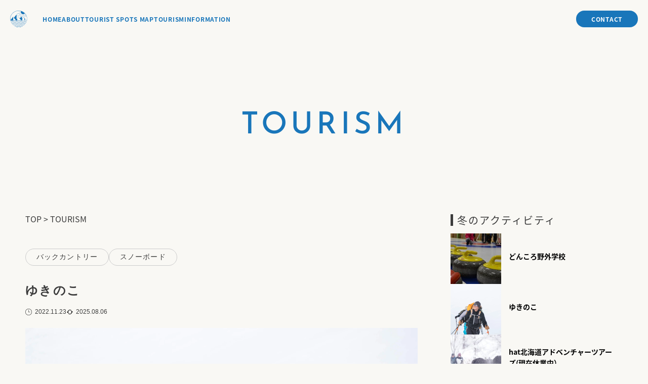

--- FILE ---
content_type: text/html; charset=UTF-8
request_url: https://minamifurano.jp/tourism.html?id=6407e8b96634321ada000173
body_size: 4932
content:
<!DOCTYPE html>
<html lang="ja">

<head prefix="og: https://ogp.me/ns# fb: https://ogp.me/ns/fb# website: https://ogp.me/ns/website#">
	<meta charset="UTF-8">
	<title>ゆきのこ | 南富良野まちづくり観光協会</title>
	<meta name="viewport" content="width=device-width,user-scalable=no">
	<meta name="format-detection" content="telephone=no,address=no,email=no">
	<meta name="description" content="北海道南富良野町の観光情報をご案内する「南富良野まちづくり観光協会公式サイト」。アクセス、マップ、アクティビティ、ホテル、キャンプ場などの宿泊施設や飲食店の情報。南富良野の最新観光情報が盛りだくさん！">
	<meta property="og:locale" content="ja_JP" />
	<meta property="og:type" content="website">
	<meta property="og:title" content="ゆきのこ | 南富良野まちづくり観光協会">
	<meta property="og:description" content="北海道南富良野町の観光情報をご案内する「南富良野まちづくり観光協会公式サイト」。アクセス、マップ、アクティビティ、ホテル、キャンプ場などの宿泊施設や飲食店の情報。南富良野の最新観光情報が盛りだくさん！">
	<meta property="og:site_name" content="ゆきのこ | 南富良野まちづくり観光協会">
			<meta property="og:image" content="https://minamifurano.jp/cms/storage/tmp/thumbs/827c07ad28963190d4ccb4e9bf31ec4f_85_thumbnail.png" />
		<meta property="og:url" content="https://minamifurano.jp/">
	<meta name="twitter:card" content="summary" />
	<link rel="stylesheet" href="css/destyle.css">
	<link rel="stylesheet" href="css/wow.min.css">
	<link rel="stylesheet" href="css/style.css">
	<link rel="stylesheet" href="css/inline.css">
	<script src="js/smooth-scroll.min.js"></script>
	<script src="js/wow.min.js"></script>
	<link rel="stylesheet" href="https://cdn.jsdelivr.net/npm/swiper@8/swiper-bundle.min.css" />
	<script src="https://cdn.jsdelivr.net/npm/swiper@8/swiper-bundle.min.js"></script>
	<script src="//cdn.jsdelivr.net/npm/clipboard@2.0.9/dist/clipboard.min.js"></script>
	<script src="js/common.js"></script>
</head>
<body>
	<div id="fb-root"></div>
	<script async defer crossorigin="anonymous" src="https://connect.facebook.net/ja_JP/sdk.js#xfbml=1&version=v15.0&appId=687761108017268&autoLogAppEvents=1" nonce="FIPl2kBD"></script>
	<div id="menu">
	<input id="menu-checkbox" type="checkbox">
	<label id="menu-burger" for="menu-checkbox" class="m01">
		<div class="menu-trigger">
			<span></span>
			<span></span>
			<span></span>
		</div>
	</label>
	<div id="menu-area">
		<ul>
			<li><a href="./">HOME</a></li>
			<li><a href="about.html">ABOUT</a></li>
			<li><a href="map.html">TOURIST SPOTS MAP</a></li>
			<li><a href="tourism.html">TOURISM</a></li>
			<li><a href="information.html">INFORMATION</a></li>
			<li><a href="contact.html">CONTACT</a></li>
		</ul>
	</div>
</div>
<header>
	<div class="inner" style="grid-gap:0;">
		<a href="./" class="logo" style="margin-right:30px;"><h1><img src="img/common_header_logo.svg" alt="南富良野"></h1></a>
		<nav>
			<ul>
				<li><a href="./">HOME</a></li>
				<li><a href="about.html">ABOUT</a></li>
				<li><a href="map.html">TOURIST SPOTS MAP</a></li>
				<li><a href="tourism.html">TOURISM</a></li>
				<li><a href="information.html">INFORMATION</a></li>
				<li><a href="contact.html">CONTACT</a></li>
			</ul>
		</nav>
		<style>
			html.translated-ltr header{
				top: 40px;
			}
			html.translated-ltr #menu-burger{
				top: 50px;
			}
			[aria-haspopup=true]{
				pointer-events: none;	
			}
			.goog-te-gadget-simple{
				background-color:transparent;
				padding: 5px;
				border: none;
			}
		</style>
		<div id="google_translate_element"></div>
		<script type="text/javascript">
		const observer = new MutationObserver((mutationsList) => {
		  for (let mutation of mutationsList) {
			if (mutation.type === 'childList') {
			  for (let node of mutation.addedNodes) {
				if (node.tagName === 'DIV' && node.classList.contains('skiptranslate')) {
					if(node.childNodes[0] && node.childNodes[0].id ===':2.container'){
						const iframe = node.childNodes[0];
						iframe.style.border = 'none';
						iframe.style.height = '40px';
						iframe.style.boxShadow = '0 0 10px 0px rgba(0, 0, 0, 0.3)';
						iframe.addEventListener('load', () => {
							const iframeDocument = iframe.contentDocument;
							const body = iframeDocument.body;
							body.querySelector('#options').style.display = 'none';
							body.style.background = '#fff';
							const restore = body.querySelector('[id$=restore]');
							restore.parentNode.parentNode.style.display = 'none';
						});
					}

				}
				if(node.tagName === 'IFRAME' && node.classList.contains('skiptranslate')){
					node.addEventListener('load', () => {
						const iframeDocument = node.contentDocument;
						node.style.boxShadow = '0 0 10px 0px rgba(0, 0, 0, 0.3)';
						node.style.borderRadius = '10px';
						const body = iframeDocument.body;
						const menuBody = body.querySelector('[id$=menuBody]');
						const style = document.createElement('style');
						style.textContent = `
						span.indicator{
							margin-right:5px;
						}
						a:hover{
							background:#eee !important;
						}
						`;
						iframeDocument.head.appendChild(style);
						if(menuBody){
							menuBody.style.border = 'none';
							menuBody.style.padding = '10px';
						}
					});
				}
			  }
			}
		  }
		});
		observer.observe(document.documentElement, { childList: true, subtree: true });
		function googleTranslateElementInit() {
		  new google.translate.TranslateElement({pageLanguage: 'ja', includedLanguages: 'en,ko,zh-CN,zh-TW', layout: google.translate.TranslateElement.InlineLayout.SIMPLE}, 'google_translate_element');
		}
		</script>
		<script type="text/javascript" src="//translate.google.com/translate_a/element.js?cb=googleTranslateElementInit"></script>

	</div>
</header>	<main>
		<section class="common-content map">
			<div class="inner">
				<h2>TOURISM</h2>
									<div class="entry-wrap">
						<div class="entry">
							<div class="breadcrumb">
								<a href="./">TOP</a>&nbsp;&gt;&nbsp;
								<a href="tourism.html">TOURISM</a>
							</div>
							<article class="inline">
								<div class="tag">
																			<span>バックカントリー</span>
																			<span>スノーボード</span>
																	</div>
								<h1>ゆきのこ</h1>
								<div class="dates">
									<div class="created">2022.11.23</div>
									<div class="updated">2025.08.06</div>
								</div>
								<div class="eyecatch">
									<img src="https://minamifurano.jp/cms/storage/tmp/thumbs/827c07ad28963190d4ccb4e9bf31ec4f_85_thumbnail.png" alt="">
								</div>
								<p>バックカントリーでの滑走はどんなに深く心と身体に刻むものであったとしても、</p>
<p>雪が降ったら隠れてしまうトレースと同じようにやがて静かに消えてしまう。</p>
<p>あの瞬間を永遠に持ち続けたいと思ったら、滑る道具と情熱を持ち旅をし続けるしか方法はない。</p>
<p>​</p>
<p>私達がカナダやヨーロッパそしてアラスカの雪山を旅して北海道南富良野に帰ってきたとき、</p>
<p>やっぱりこの地の雪が一番良かった、そしてどこよりも美しい雪の結晶が降っている。</p>
<p>そんなこの地で人生に一度しか来ないあの瞬間を共有し、この地の雪山にトラックを刻むこと。</p>
<p>それが私達の旅であり、ここを訪れる人々の旅の一部になることを願う。</p>
<p>​</p>
<p>キラキラとゆっくりと舞い降りてくる雪に何よりもこころをおどらせる雪の子たちへ贈ります。</p>
<hr>
<p>TEL：0167-53-2425</p>
<p>&nbsp;</p>							</article>
							<div class="copy">
								<span class="copy_btn" data-clipboard-text="ゆきのこ | 南富良野まちづくり観光協会 https://minamifurano.jp/tourism.html?id=6407e8b96634321ada000173">この記事のタイトルとURLをコピーする</span>
							</div>
							<div class="prev-next">
								<ul>
																			<li style="opacity: 0;"></li>
																												<li>
											<a href="?id=64f54b5f666333483b0001cc">
												<img src="https://minamifurano.jp/cms/storage/tmp/thumbs/ca5982202afd1d16e6b2b545a5def6ee_85_thumbnail.jpg" alt="">
												<div class="txt">
													<div class="ttl">Pine Grus</div>
												</div>
											</a>
										</li>
																	</ul>
							</div>
						</div>
						<aside>
							<div class="ttl">
								冬のアクティビティ							</div>
							<div class="new">
								<ul>
																			<li>
											<a href="tourism.html?id=6316df31343832568d00023b">
																									<img src="https://minamifurano.jp/cms/storage/tmp/thumbs/1dfe27a47edd3caca693d3025969e88e_85_thumbnail.jpg" alt="">
																								<div class="txt">
													<div class="ttl">どんころ野外学校</div>
												</div>
											</a>
										</li>
																			<li>
											<a href="tourism.html?id=6407e8b96634321ada000173">
																									<img src="https://minamifurano.jp/cms/storage/tmp/thumbs/75df31d5481aa95fa786cef59239644d_85_thumbnail.png" alt="">
																								<div class="txt">
													<div class="ttl">ゆきのこ</div>
												</div>
											</a>
										</li>
																			<li>
											<a href="tourism.html?id=63796ca93235647aac0002b1">
																									<img src="https://minamifurano.jp/cms/storage/tmp/thumbs/41588b076f3bff8ced4cf115826a73dc_85_thumbnail.jpeg" alt="">
																								<div class="txt">
													<div class="ttl">hat北海道アドベンチャーツアーズ(現在休業中）</div>
												</div>
											</a>
										</li>
																			<li>
											<a href="tourism.html?id=64277f95646566fb17000390">
																									<img src="https://minamifurano.jp/cms/storage/tmp/thumbs/7cb48e4b1ab19526fc1934ea5b10b7c6_85_thumbnail.jpg" alt="">
																								<div class="txt">
													<div class="ttl"> ノースリバーアドベンチャーズ</div>
												</div>
											</a>
										</li>
																			<li>
											<a href="tourism.html?id=62e474bd63383092ad00015c">
																									<img src="https://minamifurano.jp/cms/storage/tmp/thumbs/0aa34e987572fbee2f8f87cbae670455_85_thumbnail.jpg" alt="">
																								<div class="txt">
													<div class="ttl">Little Tree</div>
												</div>
											</a>
										</li>
																	
								</ul>
							</div>
							<div class="sns">
								<div class="facebook">
									<div id="fb-root"></div>
									<script async defer crossorigin="anonymous" src="https://connect.facebook.net/ja_JP/sdk.js#xfbml=1&version=v15.0&appId=687761108017268&autoLogAppEvents=1" nonce="FIPl2kBD"></script>
									<div class="fb-page" data-href="https://www.facebook.com/profile.php?id=100057499657268" data-tabs="timeline" data-width="340" data-height="400" data-small-header="false" data-adapt-container-width="true" data-hide-cover="false" data-show-facepile="true"><blockquote cite="https://www.facebook.com/profile.php?id=100057499657268" class="fb-xfbml-parse-ignore"><a href="https://www.facebook.com/profile.php?id=100057499657268">Npo法人南富良野まちづくり観光協会</a></blockquote></div>
								</div>
								<div class="twitter">
									<a class="twitter-timeline" data-lang="ja" data-height="400" href="https://twitter.com/Minami_Furano?ref_src=twsrc%5Etfw">Tweets by Minami_Furano</a> <script async src="https://platform.twitter.com/widgets.js" charset="utf-8"></script>
								</div>
							</div>
						</aside>
					</div>

							</div>
		</section>
	</main>
	<footer>
	<div class="inner">
		<div class="resevation">
			<div class="txt">
				<div class="ttl">RESEVATION</div>
				<p>
					南富良野の夏を満喫できるコンテンツを紹介中！予約もオンラインで完結！詳細は下記観光予約サイトをご覧ください。
				</p>
				<a href="./lp/" class="more" target="_blank">観光予約サイト</a>
			</div>
			<div class="hp">
				<div class="img">
					<img src="img/common_footer_hp.jpg" alt="">
				</div>
				南富良野夏の観光予約サイト
			</div>
		</div>
		<ul class="nav">
			<li>
				<a href="./">HOME</a>
				<div class="name">
					特定非営利活動法人<br>
					南富良野まちづくり観光協会
				</div>
				<address>
					〒079-2403<br>
					北海道空知郡南富良野町字幾寅687番地<br>
					(道の駅南ふらの内)<br>
					TEL: 0167-39-7000<br>
					FAX: 0167-56-7990
				</address>
			</li>
			<li>
				<a href="about.html">ABOUT</a>
				<ul>
					<li><a href="about.html#a01">南富良野町について</a></li>

				</ul>
			</li>
			<li>
				<a href="map.html">TOURIST SPOTS MAP</a>

			</li>
			<li>
				<a href="tourism.html">TOURISM</a>
				<ul>
					<li><a href="tourism.html#a01">夏のアクティビティ</a></li>
					<li><a href="tourism.html#a02">冬のアクティビティ</a></li>
					<li><a href="tourism.html#a03">飲食店・ショップ</a></li>
					<li><a href="tourism.html#a04">宿泊施設</a></li>
				</ul>
			</li>
		</ul>
		<ul class="sns">
			<li><a href="https://www.instagram.com/nampu_tourism/" target="_blank"><img src="img/common_footer_sns_instagram.svg" alt="instagam"></a></li>
			<li><a href="https://twitter.com/Minami_Furano" target="_blank"><img src="img/common_footer_sns_twitter.svg" alt="twitter"></a></li>
			<li><a href="https://www.youtube.com/channel/UC0cMqnM5xcJL-VPeGpXpdQA" target="_blank"><img src="img/common_footer_sns_youtube.svg" alt="youtube"></a></li>
		</ul>
	</div>
	<small>&copy;MINAMIFURANO TOURISM ASSOCIATION</small>
</footer><script src="https://unpkg.com/budoux/bundle/budoux-ja.min.js"></script>
</body>

</html>

--- FILE ---
content_type: text/css
request_url: https://minamifurano.jp/css/wow.min.css
body_size: 1005
content:
:root{--perspective:2000px;--distance:100px;--duration:1.5s;--mask-color:black}.wow.animated{opacity:1;-webkit-animation-delay:0s;animation-delay:0s;-webkit-animation-duration:var(--duration);animation-duration:var(--duration);-webkit-animation-fill-mode:both;animation-fill-mode:both;-webkit-animation-timing-function:cubic-bezier(.4,0,.2,1);animation-timing-function:cubic-bezier(.4,0,.2,1)}.wow.mask{-webkit-mask-image:-webkit-linear-gradient(black 0,#000 100%);mask-image:linear-gradient(black 0,#000 100%);-webkit-mask-repeat:no-repeat;mask-repeat:no-repeat;-webkit-mask-size:0 100%;mask-size:0 100%;-webkit-mask-position:left;mask-position:left}.wow.mask.animated{-webkit-animation-name:mask;animation-name:mask}@-webkit-keyframes mask{100%{-webkit-mask-size:100% 100%;mask-size:100% 100%}}@keyframes mask{100%{-webkit-mask-size:100% 100%;mask-size:100% 100%}}.wow.mask.right{-webkit-mask-position:right;mask-position:right}.wow.mask.center{-webkit-mask-position:center;mask-position:center}.wow.mask.top{-webkit-mask-size:100% 0;mask-size:100% 0;-webkit-mask-position:top;mask-position:top}.wow.mask.middle{-webkit-mask-size:100% 0;mask-size:100% 0;-webkit-mask-position:center;mask-position:center}.wow.mask.bottom{-webkit-mask-size:100% 0;mask-size:100% 0;-webkit-mask-position:bottom;mask-position:bottom}.wow.fade{opacity:0}.wow.fade.animated{-webkit-animation-name:fade;animation-name:fade}@-webkit-keyframes fade{0%{opacity:0}100%{opacity:1}}@keyframes fade{0%{opacity:0}100%{opacity:1}}.wow.fade.up.animated{-webkit-animation-name:up;animation-name:up}@-webkit-keyframes up{0%{opacity:0;-webkit-transform:translate3d(0,var(--distance),0);transform:translate3d(0,var(--distance),0)}100%{opacity:1;-webkit-transform:translate3d(0,0,0);transform:translate3d(0,0,0)}}@keyframes up{0%{opacity:0;-webkit-transform:translate3d(0,var(--distance),0);transform:translate3d(0,var(--distance),0)}100%{opacity:1;-webkit-transform:translate3d(0,0,0);transform:translate3d(0,0,0)}}.wow.fade.down.animated{-webkit-animation-name:down;animation-name:down}@-webkit-keyframes down{0%{opacity:0;-webkit-transform:translate3d(0,calc(-1 * var(--distance)),0);transform:translate3d(0,calc(-1 * var(--distance)),0)}100%{opacity:1;-webkit-transform:translate3d(0,0,0);transform:translate3d(0,0,0)}}@keyframes down{0%{opacity:0;-webkit-transform:translate3d(0,calc(-1 * var(--distance)),0);transform:translate3d(0,calc(-1 * var(--distance)),0)}100%{opacity:1;-webkit-transform:translate3d(0,0,0);transform:translate3d(0,0,0)}}.wow.fade.left.animated{-webkit-animation-name:left;animation-name:left}@-webkit-keyframes left{0%{opacity:0;-webkit-transform:translate3d(calc(-1 * var(--distance)),0,0);transform:translate3d(calc(-1 * var(--distance)),0,0)}100%{opacity:1;-webkit-transform:translate3d(0,0,0);transform:translate3d(0,0,0)}}@keyframes left{0%{opacity:0;-webkit-transform:translate3d(calc(-1 * var(--distance)),0,0);transform:translate3d(calc(-1 * var(--distance)),0,0)}100%{opacity:1;-webkit-transform:translate3d(0,0,0);transform:translate3d(0,0,0)}}.wow.fade.right.animated{-webkit-animation-name:right;animation-name:right}@-webkit-keyframes right{0%{opacity:0;-webkit-transform:translate3d(var(--distance),0,0);transform:translate3d(var(--distance),0,0)}100%{opacity:1;-webkit-transform:translate3d(0,0,0);transform:translate3d(0,0,0)}}@keyframes right{0%{opacity:0;-webkit-transform:translate3d(var(--distance),0,0);transform:translate3d(var(--distance),0,0)}100%{opacity:1;-webkit-transform:translate3d(0,0,0);transform:translate3d(0,0,0)}}.wow.blur{opacity:0}.wow.blur.animated{-webkit-animation-name:blur;animation-name:blur}@-webkit-keyframes blur{0%{-webkit-filter:blur(25px);filter:blur(25px)}100%{opacity:1}}@keyframes blur{0%{-webkit-filter:blur(25px);filter:blur(25px)}100%{opacity:1}}.wow.flip{opacity:0}.wow.flip.animated{-webkit-animation-name:flipX;animation-name:flipX}@-webkit-keyframes flipX{0%{-webkit-transform:perspective(var(--perspective)) rotate3d(1,0,0,90deg);transform:perspective(var(--perspective)) rotate3d(1,0,0,90deg)}100%{opacity:1}}@keyframes flipX{0%{-webkit-transform:perspective(var(--perspective)) rotate3d(1,0,0,90deg);transform:perspective(var(--perspective)) rotate3d(1,0,0,90deg)}100%{opacity:1}}.wow.flip.y.animated{-webkit-animation-name:flipY;animation-name:flipY}@-webkit-keyframes flipY{0%{-webkit-transform:perspective(var(--perspective)) rotate3d(0,1,0,90deg);transform:perspective(var(--perspective)) rotate3d(0,1,0,90deg)}100%{opacity:1}}@keyframes flipY{0%{-webkit-transform:perspective(var(--perspective)) rotate3d(0,1,0,90deg);transform:perspective(var(--perspective)) rotate3d(0,1,0,90deg)}100%{opacity:1}}.wow.mask2{-webkit-mask-image:-webkit-linear-gradient(var(--mask-color) 0,var(--mask-color) 100%);mask-image:linear-gradient(var(--mask-color) 0,var(--mask-color) 100%);-webkit-mask-repeat:no-repeat;mask-repeat:no-repeat;-webkit-mask-size:0 100%;mask-size:0 100%;-webkit-mask-position:left;mask-position:left}.wow.mask2::after{content:"";display:block;width:100%;height:100%;background:#000;position:absolute;left:0;top:0;-webkit-transform-origin:right top;transform-origin:right top}.wow.mask2.animated{-webkit-animation-name:mask2;animation-name:mask2}@-webkit-keyframes mask2{33%{-webkit-mask-size:100% 100%;mask-size:100% 100%}100%{-webkit-mask-size:100% 100%;mask-size:100% 100%}}@keyframes mask2{33%{-webkit-mask-size:100% 100%;mask-size:100% 100%}100%{-webkit-mask-size:100% 100%;mask-size:100% 100%}}.wow.mask2.animated::after{-webkit-transform-origin:right top;transform-origin:right top;-webkit-animation-name:mask2-afterX;animation-name:mask2-afterX;-webkit-animation-delay:0s;animation-delay:0s;-webkit-animation-duration:var(--duration);animation-duration:var(--duration);-webkit-animation-fill-mode:both;animation-fill-mode:both;-webkit-animation-timing-function:cubic-bezier(.4,0,.2,1);animation-timing-function:cubic-bezier(.4,0,.2,1)}@-webkit-keyframes mask2-afterX{33%{-webkit-transform:scaleX(1);transform:scaleX(1)}66%{-webkit-transform:scaleX(0);transform:scaleX(0)}100%{-webkit-transform:scaleX(0);transform:scaleX(0)}}@keyframes mask2-afterX{33%{-webkit-transform:scaleX(1);transform:scaleX(1)}66%{-webkit-transform:scaleX(0);transform:scaleX(0)}100%{-webkit-transform:scaleX(0);transform:scaleX(0)}}.wow.mask2.right{-webkit-mask-position:right;mask-position:right}.wow.mask2.right.animated::after{-webkit-transform-origin:left top;transform-origin:left top}.wow.mask2.top{-webkit-mask-position:top;mask-position:top;-webkit-mask-size:100% 0;mask-size:100% 0}.wow.mask2.top.animated::after{-webkit-animation-name:mask2-afterY;animation-name:mask2-afterY;-webkit-transform-origin:left bottom;transform-origin:left bottom}@-webkit-keyframes mask2-afterY{33%{-webkit-transform:scaleY(1);transform:scaleY(1)}66%{-webkit-transform:scaleY(0);transform:scaleY(0)}100%{-webkit-transform:scaleY(0);transform:scaleY(0)}}@keyframes mask2-afterY{33%{-webkit-transform:scaleY(1);transform:scaleY(1)}66%{-webkit-transform:scaleY(0);transform:scaleY(0)}100%{-webkit-transform:scaleY(0);transform:scaleY(0)}}.wow.mask2.bottom{-webkit-mask-position:bottom;mask-position:bottom;-webkit-mask-size:100% 0;mask-size:100% 0}.wow.mask2.bottom.animated::after{-webkit-animation-name:mask2-afterY;animation-name:mask2-afterY;-webkit-transform-origin:left top;transform-origin:left top}.wow.mask2.center{-webkit-mask-position:center;mask-position:center;-webkit-mask-size:0 100%;mask-size:0 100%}.wow.mask2.center.animated::after{-webkit-animation-name:mask2-afterX;animation-name:mask2-afterX;-webkit-transform-origin:center center;transform-origin:center center}.wow.mask2.middle{-webkit-mask-position:center;mask-position:center;-webkit-mask-size:100% 0;mask-size:100% 0}.wow.mask2.middle.animated::after{-webkit-animation-name:mask2-afterY;animation-name:mask2-afterY;-webkit-transform-origin:left center;transform-origin:left center}

--- FILE ---
content_type: text/css
request_url: https://minamifurano.jp/css/style.css
body_size: 6377
content:
/* Generated by less 3.11.1 */
/* ここから */
@import url('https://cdn.jsdelivr.net/npm/yakuhanjp@3.3.1/dist/css/yakuhanjp-noto.min.css');
@font-face {
  font-family: 'Noto Sans JP';
  font-style: normal;
  font-weight: 400;
  font-display: swap;
  src: url(https://fonts.gstatic.com/s/notosansjp/v42/-F62fjtqLzI2JPCgQBnw7HFowA.otf) format('opentype');
}
@font-face {
  font-family: 'Noto Sans JP';
  font-style: normal;
  font-weight: 700;
  font-display: swap;
  src: url(https://fonts.gstatic.com/s/notosansjp/v42/-F6pfjtqLzI2JPCgQBnw7HFQei0q1A.otf) format('opentype');
}
@font-face {
  font-family: 'Josefin Sans';
  font-style: normal;
  font-weight: 400;
  font-display: swap;
  src: url(https://fonts.gstatic.com/s/josefinsans/v25/Qw3PZQNVED7rKGKxtqIqX5E-AVSJrOCfjY46_DjQXME.ttf) format('truetype');
}
@font-face {
  font-family: 'Josefin Sans';
  font-style: normal;
  font-weight: 500;
  font-display: swap;
  src: url(https://fonts.gstatic.com/s/josefinsans/v25/Qw3PZQNVED7rKGKxtqIqX5E-AVSJrOCfjY46_ArQXME.ttf) format('truetype');
}
@font-face {
  font-family: 'Josefin Sans';
  font-style: normal;
  font-weight: 700;
  font-display: swap;
  src: url(https://fonts.gstatic.com/s/josefinsans/v25/Qw3PZQNVED7rKGKxtqIqX5E-AVSJrOCfjY46_N_XXME.ttf) format('truetype');
}
html {
  font-family: YakuHanJP_Noto, 'Noto Sans JP', "游ゴシック体", YuGothic, "游ゴシック Medium", "Yu Gothic Medium", "ヒラギノ角ゴ ProN", "Hiragino Kaku Gothic ProN", "メイリオ", "Meiryo", sans-serif;
  -webkit-print-color-adjust: exact;
  -webkit-font-smoothing: antialiased;
  -moz-osx-font-smoothing: grayscale;
}
body {
  background: #f9f8f4;
  padding-top: 75px;
}
#menu-checkbox {
  display: none;
}
#menu-burger {
  position: fixed;
  display: -webkit-box;
  display: flex;
  -webkit-box-pack: center;
          justify-content: center;
  -webkit-box-align: center;
          align-items: center;
  width: 54px;
  height: 54px;
  top: 10px;
  right: 20px;
  background-color: #1976ba;
  z-index: 1001;
  opacity: 0;
  pointer-events: none;
}
@media (max-width: 850px) {
  #menu-burger {
    opacity: 1;
    pointer-events: auto;
  }
}
#menu-burger .menu-trigger,
#menu-burger .menu-trigger span {
  display: inline-block;
  -webkit-transition: all 0.4s;
  transition: all 0.4s;
}
#menu-burger .menu-trigger {
  position: relative;
  width: 24px;
  height: 20px;
}
#menu-burger .menu-trigger span {
  position: absolute;
  left: 0;
  width: 100%;
  height: 2px;
  background-color: #fff;
  border-radius: 2px;
}
#menu-burger .menu-trigger span:nth-of-type(1) {
  top: 0;
}
#menu-burger .menu-trigger span:nth-of-type(2) {
  top: 9px;
}
#menu-burger .menu-trigger span:nth-of-type(3) {
  bottom: 0;
}
#menu-checkbox:not(:checked) ~ #menu-burger .menu-trigger:hover span:nth-of-type(1) {
  top: 6px;
}
#menu-checkbox:not(:checked) ~ #menu-burger .menu-trigger:hover span:nth-of-type(3) {
  bottom: 6px;
}
@media (max-width: 850px) {
  nav {
    display: none;
  }
}
#menu-area {
  -webkit-transition: all 1s;
  transition: all 1s;
  opacity: 0;
  pointer-events: none;
  position: fixed;
  top: 0;
  left: 0;
  width: 100%;
  height: 0%;
  z-index: 1000;
  background-color: #fff;
  color: #1976ba;
  font-size: 28px;
  display: -webkit-box;
  display: flex;
  -webkit-box-pack: center;
          justify-content: center;
  -webkit-box-align: center;
          align-items: center;
  font-family: 'Josefin Sans', sans-serif;
  text-align: center;
}
#menu-area ul {
  display: -webkit-box;
  display: flex;
  -webkit-box-orient: vertical;
  -webkit-box-direction: normal;
          flex-direction: column;
  grid-gap: 1em;
}
#menu-checkbox:checked ~ #menu-area {
  width: 100%;
  height: 100%;
  opacity: 1;
  pointer-events: auto;
}
#menu-checkbox:checked ~ #menu-burger.m01 span:nth-of-type(1) {
  -webkit-transform: translateY(9px) rotate(-45deg);
          transform: translateY(9px) rotate(-45deg);
}
#menu-checkbox:checked ~ #menu-burger.m01 span:nth-of-type(2) {
  opacity: 0;
}
#menu-checkbox:checked ~ #menu-burger.m01 span:nth-of-type(3) {
  -webkit-transform: translateY(-9px) rotate(45deg) !important;
          transform: translateY(-9px) rotate(45deg) !important;
}
#menu-checkbox:checked ~ #menu-burger.m02 .menu-trigger {
  -webkit-transform: rotate(360deg);
          transform: rotate(360deg);
}
#menu-checkbox:checked ~ #menu-burger.m02 span:nth-of-type(1) {
  -webkit-transform: translateY(9px) rotate(-45deg);
          transform: translateY(9px) rotate(-45deg);
}
#menu-checkbox:checked ~ #menu-burger.m02 span:nth-of-type(2) {
  -webkit-transform: translateY(0) rotate(45deg);
          transform: translateY(0) rotate(45deg);
}
#menu-checkbox:checked ~ #menu-burger.m02 span:nth-of-type(3) {
  opacity: 0;
}
header {
  position: fixed;
  top: 0;
  width: 100%;
  padding: 0 20px;
  height: 75px;
  display: -webkit-box;
  display: flex;
  -webkit-box-align: center;
          align-items: center;
  z-index: 100;
  background-color: #f9f8f4;
  -webkit-transition: box-shadow 0.6s;
  transition: box-shadow 0.6s;
}
header.scroll {
  box-shadow: 0 0 10px rgba(0, 0, 0, 0.3);
}
header .inner {
  width: 100%;
  max-width: 1280px;
  margin: 0 auto;
  display: -webkit-box;
  display: flex;
  grid-gap: 30px;
  -webkit-box-align: center;
          align-items: center;
}
header .logo {
  -webkit-transition: opacity 0.6s;
  transition: opacity 0.6s;
}
header .logo:hover {
  opacity: 0.5;
}
header nav {
  width: 100%;
}
header nav ul {
  display: -webkit-box;
  display: flex;
  grid-gap: 20px;
  -webkit-box-align: center;
          align-items: center;
}
header nav ul li {
  font-size: 12px;
  letter-spacing: 0.06em;
  color: #1976ba;
  font-weight: bold;
  white-space: nowrap;
}
header nav ul li a {
  display: inline-block;
  -webkit-transition: opacity 0.6s;
  transition: opacity 0.6s;
}
header nav ul li a:hover {
  opacity: 0.5;
}
header nav ul li:last-child {
  margin-left: auto;
}
header nav ul li:last-child a {
  background-color: #1976ba;
  color: #fff;
  padding: 0.8em 2.5em;
  border-radius: 30px;
}
section.index-hero {
  padding: 0 20px;
  height: calc(100vh - 75px);
}
section.index-hero .inner {
  max-width: 1280px;
  margin: 0 auto;
  height: calc(100% - 15px);
}
section.index-hero .grid {
  display: grid;
  height: 100%;
  grid-gap: 15px;
  margin-bottom: 15px;
  grid-template: "a a a a" 1fr "b c d e" auto / 1fr 1fr 1fr 1fr;
  color: #fff;
}
section.index-hero .grid .ttl {
  font-family: 'Josefin Sans', sans-serif;
  font-weight: bold;
}
section.index-hero .grid .about {
  grid-area: a;
  background-image: url(../img/index_hero_about_bg.jpg);
  background-repeat: no-repeat;
  background-size: cover;
  background-position: 20% 100%;
  position: relative;
  display: -webkit-box;
  display: flex;
  -webkit-box-align: end;
          align-items: flex-end;
  -webkit-box-pack: justify;
          justify-content: space-between;
  padding: 50px;
}
@media (max-width: 720px) {
  section.index-hero .grid .about {
    padding: 20px;
    -webkit-box-orient: vertical;
    -webkit-box-direction: normal;
            flex-direction: column;
  }
}
section.index-hero .grid .about .area {
  width: 100%;
}
@media (max-width: 720px) {
  section.index-hero .grid .about .area {
    -webkit-box-ordinal-group: 3;
            order: 2;
  }
}
section.index-hero .grid .about .ttl {
  font-size: 74px;
  font-size: 32px;
}
@media (min-width: 350px) {
  section.index-hero .grid .about .ttl {
    font-size: calc(32px  +  42  * ((100vw -  350px ) / 930 ));
  }
}
@media (min-width: 1280px) {
  section.index-hero .grid .about .ttl {
    font-size: 74px;
  }
}
section.index-hero .grid .about .desc {
  font-size: 12px;
  font-weight: bold;
  line-height: 2em;
  margin-bottom: 25px;
  width: 100%;
}
section.index-hero .grid .about .more {
  display: inline-block;
  background-color: #fff;
  color: #1976ba;
  font-size: 12px;
  font-weight: bold;
  padding: 0.8em 2.5em;
  border-radius: 30px;
  -webkit-transition: opacity 0.6s;
  transition: opacity 0.6s;
}
section.index-hero .grid .about .more:hover {
  opacity: 0.5;
}
section.index-hero .grid .about .town {
  -ms-writing-mode: tb-rl;
  -webkit-writing-mode: vertical-rl;
          writing-mode: vertical-rl;
  font-size: 70px;
  white-space: nowrap;
  font-size: 30px;
}
@media (min-width: 350px) {
  section.index-hero .grid .about .town {
    font-size: calc(30px  +  40  * ((100vw -  350px ) / 930 ));
  }
}
@media (min-width: 1280px) {
  section.index-hero .grid .about .town {
    font-size: 70px;
  }
}
section.index-hero .grid .about .town .ja {
  letter-spacing: 0.15em;
}
section.index-hero .grid .about .town .en {
  font-size: 0.25em;
  font-family: serif;
  font-weight: bold;
  text-align: right;
  -webkit-transform: rotate(180deg);
          transform: rotate(180deg);
}
section.index-hero .grid .map,
section.index-hero .grid .tourism,
section.index-hero .grid .information,
section.index-hero .grid .sns {
  aspect-ratio: 1;
}
section.index-hero .grid .map a,
section.index-hero .grid .tourism a,
section.index-hero .grid .information a,
section.index-hero .grid .sns a {
  width: 100%;
  height: 100%;
  display: -webkit-box;
  display: flex;
  -webkit-box-orient: vertical;
  -webkit-box-direction: normal;
          flex-direction: column;
  -webkit-box-pack: center;
          justify-content: center;
  -webkit-box-align: center;
          align-items: center;
  background-color: rgba(0, 0, 0, 0.3);
  -webkit-transition: background-color 0.6s;
  transition: background-color 0.6s;
}
section.index-hero .grid .map a:hover,
section.index-hero .grid .tourism a:hover,
section.index-hero .grid .information a:hover,
section.index-hero .grid .sns a:hover {
  background-color: rgba(0, 0, 0, 0.6);
}
section.index-hero .grid .map {
  grid-area: b;
  background-image: url(../img/index_hero_map_bg.jpg);
  background-size: cover;
}
section.index-hero .grid .map .icon {
  margin-bottom: 15px;
}
section.index-hero .grid .map .ttl {
  font-size: 23px;
  font-size: 14px;
  margin-bottom: 5px;
}
@media (min-width: 350px) {
  section.index-hero .grid .map .ttl {
    font-size: calc(14px  +  9  * ((100vw -  350px ) / 930 ));
  }
}
@media (min-width: 1280px) {
  section.index-hero .grid .map .ttl {
    font-size: 23px;
  }
}
section.index-hero .grid .map .desc {
  font-size: 12px;
  font-weight: bold;
}
section.index-hero .grid .tourism .ttl,
section.index-hero .grid .information .ttl,
section.index-hero .grid .sns .ttl {
  font-size: 36px;
  margin-bottom: 5px;
  font-size: 18px;
}
@media (min-width: 720px) {
  section.index-hero .grid .tourism .ttl,
  section.index-hero .grid .information .ttl,
  section.index-hero .grid .sns .ttl {
    font-size: calc(18px  +  18  * ((100vw -  720px ) / 560 ));
  }
}
@media (min-width: 1280px) {
  section.index-hero .grid .tourism .ttl,
  section.index-hero .grid .information .ttl,
  section.index-hero .grid .sns .ttl {
    font-size: 36px;
  }
}
section.index-hero .grid .tourism .desc,
section.index-hero .grid .information .desc,
section.index-hero .grid .sns .desc {
  font-size: 12px;
  font-weight: bold;
}
section.index-hero .grid .tourism {
  grid-area: c;
  background-image: url(../img/index_hero_tourism_bg.jpg);
  background-size: cover;
}
section.index-hero .grid .information {
  grid-area: d;
  background-image: url(../img/index_hero_information_bg.jpg);
  background-size: cover;
}
section.index-hero .grid .sns {
  grid-area: e;
  background-image: url(../img/index_hero_sns_bg.jpg);
  background-size: cover;
}
@media (max-width: 720px) {
  section.index-hero .grid {
    grid-template: "a a" 1fr "b c" auto "d e" auto / 1fr 1fr;
  }
  section.index-hero .grid .about2,
  section.index-hero .grid .map,
  section.index-hero .grid .tourism,
  section.index-hero .grid .information,
  section.index-hero .grid .sns {
    aspect-ratio: 2.66666667;
  }
  section.index-hero .grid .map img {
    display: none;
  }
  section.index-hero .grid .map .ttl,
  section.index-hero .grid .tourism .ttl,
  section.index-hero .grid .information .ttl {
    margin-top: 0;
  }
}
section.index-about {
  padding: 100px 20px;
}
section.index-about .inner {
  max-width: 1180px;
  margin: 0 auto;
}
section.index-about .grid {
  display: grid;
  grid-template-columns: 40% 1fr;
  grid-gap: 50px;
}
@media (max-width: 960px) {
  section.index-about .grid {
    grid-template-columns: 1fr;
  }
}
section.index-about .videos {
  display: grid;
  grid-gap: 25px;
  align-self: center;
}
section.index-about .videos iframe {
  aspect-ratio: 1.77777778;
  width: 100%;
  height: auto;
}
@media (max-width: 960px) {
  section.index-about .videos {
    -webkit-box-ordinal-group: 3;
            order: 2;
  }
}
section.index-about .txt h2 {
  padding: 25px 0;
  color: #1976ba;
  font-family: 'Josefin Sans', sans-serif;
  font-weight: 500;
  font-size: 20px;
  letter-spacing: 0.12em;
  margin-bottom: 20px;
}
section.index-about .txt h3 {
  font-size: 33px;
  line-height: 1.6em;
  color: #3c3c3c;
  margin-bottom: 10px;
}
section.index-about .txt p {
  font-size: 14px;
  line-height: 2em;
  color: #3c3c3c;
  margin-bottom: 30px;
}
section.index-about .txt .more {
  background-color: #1976ba;
  color: #fff;
  font-size: 12px;
  font-weight: bold;
  display: inline-block;
  padding: 0.8em 2.5em;
  border-radius: 30px;
  -webkit-transition: opacity 0.6s;
  transition: opacity 0.6s;
}
section.index-about .txt .more:hover {
  opacity: 0.5;
}
@media (max-width: 960px) {
  section.index-about .txt {
    text-align: center;
  }
}
section.index-map {
  background-color: #fff;
  padding: 100px 20px;
}
section.index-map .inner {
  max-width: 1180px;
  margin: 0 auto;
}
section.index-map h2 {
  padding: 25px 0;
  color: #1976ba;
  font-family: 'Josefin Sans', sans-serif;
  font-weight: 500;
  font-size: 22px;
  letter-spacing: 0.12em;
  margin-bottom: 20px;
  text-align: center;
}
section.index-map iframe {
  aspect-ratio: 1.77777778;
  width: 100%;
  height: auto;
}
section.index-tourism {
  padding: 100px 20px;
}
section.index-tourism .inner {
  max-width: 1180px;
  margin: 0 auto;
}
section.index-tourism h2 {
  padding: 25px 0;
  color: #1976ba;
  font-family: 'Josefin Sans', sans-serif;
  font-weight: 500;
  font-size: 22px;
  letter-spacing: 0.12em;
  margin-bottom: 20px;
  text-align: center;
}
section.index-tourism .activity {
  display: grid;
  grid-template-columns: 1fr 1fr;
  grid-gap: 50px;
  margin-bottom: 80px;
}
@media (max-width: 960px) {
  section.index-tourism .activity {
    grid-template-columns: 1fr;
  }
}
section.index-tourism .activity li .img {
  background-image: url(../img/index_tourism_summer_bg.jpg);
  background-position: center center;
  background-size: cover;
  background-repeat: no-repeat;
  aspect-ratio: 1.77777778;
  display: -webkit-box;
  display: flex;
  -webkit-box-orient: vertical;
  -webkit-box-direction: normal;
          flex-direction: column;
  -webkit-box-pack: center;
          justify-content: center;
  -webkit-box-align: center;
          align-items: center;
  color: #fff;
  position: relative;
  margin-bottom: 20px;
}
section.index-tourism .activity li .img::before {
  content: "";
  display: block;
  width: 100%;
  height: 100%;
  position: absolute;
  left: 0;
  top: 0;
  background-color: #000;
  opacity: 0.3;
  -webkit-transition: opacity 0.6s;
  transition: opacity 0.6s;
}
section.index-tourism .activity li .img .ttl {
  font-family: 'Josefin Sans', sans-serif;
  font-weight: bold;
  font-size: 42px;
  position: relative;
  font-size: 28px;
}
@media (min-width: 350px) {
  section.index-tourism .activity li .img .ttl {
    font-size: calc(28px  +  14  * ((100vw -  350px ) / 290 ));
  }
}
@media (min-width: 640px) {
  section.index-tourism .activity li .img .ttl {
    font-size: 42px;
  }
}
section.index-tourism .activity li .img p {
  font-size: 14px;
  font-weight: bold;
  position: relative;
}
section.index-tourism .activity li a:hover .img::before {
  opacity: 0.6;
}
section.index-tourism .activity li .img.winter {
  background-image: url(../img/index_tourism_winter_bg.jpg);
}
section.index-tourism .activity li .img.shop {
  background-image: url(../img/index_tourism_shop_bg.jpg);
}
section.index-tourism .activity li .img.hotel {
  background-image: url(../img/index_tourism_hotel_bg.jpg);
}
section.index-tourism .activity li .txt {
  color: #3c3c3c;
  padding: 0 25px;
}
section.index-tourism .activity li .txt h3 {
  font-size: 16px;
  font-weight: bold;
  margin-bottom: 10px;
}
section.index-tourism .activity li .txt h3::after {
  content: ">";
  display: inline-block;
  -webkit-transform: scaleY(1.5);
          transform: scaleY(1.5);
  margin-left: 0.5em;
}
section.index-tourism .activity li .txt p {
  font-size: 14px;
  line-height: 2em;
}
section.index-tourism .h3-more {
  display: -webkit-box;
  display: flex;
  -webkit-box-align: center;
          align-items: center;
  color: #3c3c3c;
  grid-gap: 15px;
  max-width: 875px;
  margin: 0 auto;
  margin-bottom: 80px;
}
@media (max-width: 960px) {
  section.index-tourism .h3-more {
    margin-bottom: 40px;
  }
}
section.index-tourism .h3-more h3 {
  display: -webkit-box;
  display: flex;
  -webkit-box-align: center;
          align-items: center;
  white-space: nowrap;
  width: 100%;
  font-size: 20px;
  font-weight: bold;
  grid-gap: 15&px;
}
section.index-tourism .h3-more h3::after {
  content: "";
  display: block;
  width: 100%;
  border-top: 1px solid #3c3c3c;
}
section.index-tourism .h3-more .more {
  white-space: nowrap;
  font-weight: bold;
  font-size: 12px;
  -webkit-transition: opacity 0.6s;
  transition: opacity 0.6s;
}
section.index-tourism .h3-more .more:hover {
  opacity: 0.5;
}
section.index-tourism .items {
  display: grid;
  grid-template-columns: 1fr 1fr 1fr 1fr;
  grid-gap: 50px;
  margin-bottom: 80px;
}
@media (max-width: 960px) {
  section.index-tourism .items {
    grid-gap: 25px;
    grid-template-columns: 1fr 1fr 1fr;
  }
  section.index-tourism .items li:nth-child(4) {
    display: none;
  }
}
@media (max-width: 640px) {
  section.index-tourism .items {
    grid-template-columns: 1fr 1fr;
  }
  section.index-tourism .items li:nth-child(3) {
    display: none;
  }
}
section.index-tourism .items li {
  color: #3c3c3c;
}
section.index-tourism .items li a {
  -webkit-transition: opacity 0.6s;
  transition: opacity 0.6s;
}
section.index-tourism .items li a:hover {
  opacity: 0.5;
}
section.index-tourism .items li img {
  aspect-ratio: 1;
  width: 100%;
  border-radius: 50%;
  margin-bottom: 25px;
}
section.index-tourism .items li .name {
  font-size: 16px;
  font-weight: bold;
  margin-bottom: 15px;
  line-height: 1.6em;
  -webkit-box-align: center;
          align-items: center;
}
section.index-tourism .items li .name::after {
  content: ">";
  display: inline-block;
  -webkit-transform: scaleY(1.5);
          transform: scaleY(1.5);
  margin-left: 0.5em;
}
section.index-tourism .items li p {
  font-size: 14px;
  line-height: 2em;
}
section.index-information {
  padding: 100px 20px;
  background-color: #fff;
}
section.index-information .inner {
  max-width: 1180px;
  margin: 0 auto;
}
section.index-information h2 {
  padding: 25px 0;
  color: #1976ba;
  font-family: 'Josefin Sans', sans-serif;
  font-weight: 500;
  font-size: 22px;
  letter-spacing: 0.12em;
  margin-bottom: 20px;
  text-align: center;
}
section.index-information .items {
  margin-bottom: 50px;
}
section.index-information .items li {
  background: #f9f8f4;
}
section.index-information .items li:nth-child(2n) {
  background: #fdfdfd;
}
section.index-information .items li a {
  line-height: 1.6em;
  display: grid;
  grid-template-columns: auto auto 1fr;
  color: #313131;
  padding: 20px 25px;
  -webkit-box-align: center;
          align-items: center;
  grid-gap: 20px;
  -webkit-transition: opacity 0.6s;
  transition: opacity 0.6s;
}
@media (max-width: 640px) {
  section.index-information .items li a {
    display: -webkit-box;
    display: flex;
    flex-wrap: wrap;
  }
}
section.index-information .items li a:hover {
  opacity: 0.5;
}
section.index-information .items li a time {
  font-size: 14px;
}
section.index-information .items li a .tag {
  font-size: 13px;
  border: 1px solid #bebebe;
  display: -webkit-inline-box;
  display: inline-flex;
  width: 110px;
  height: 30px;
  -webkit-box-pack: center;
          justify-content: center;
  -webkit-box-align: center;
          align-items: center;
}
section.index-information .items li a .ttl {
  font-size: 14px;
  display: -webkit-box;
  overflow: hidden;
  -webkit-line-clamp: 1;
  -webkit-box-orient: vertical;
}
section.index-information .more {
  background-color: #1976ba;
  color: #fff;
  font-size: 12px;
  font-weight: bold;
  display: block;
  width: -webkit-max-content;
  width: -moz-max-content;
  width: max-content;
  padding: 0.8em 2.5em;
  border-radius: 30px;
  margin-left: auto;
  -webkit-transition: opacity 0.6s;
  transition: opacity 0.6s;
}
section.index-information .more:hover {
  opacity: 0.5;
}
section.sns {
  padding: 100px 20px;
  background-color: #fff;
  margin-bottom: 150px;
}
section.sns .inner {
  max-width: 960px;
  margin: 0 auto;
}
section.sns .grid {
  display: -webkit-box;
  display: flex;
  grid-gap: 30px;
  -webkit-box-pack: justify;
          justify-content: space-between;
}
section.sns .grid .twitter,
section.sns .grid .facebook,
section.sns .grid .instagam {
  width: calc((100% - 30px)/3);
}
section.sns .grid .instagam {
  text-align: center;
}
section.sns .grid .instagam img {
  width: 100%;
  max-width: 350px;
}
section.sns .grid .instagam a {
  display: inline-block;
  border: 1px solid #eee;
  margin: 0 auto;
}
section.sns .grid .fb_iframe_widget,
section.sns .grid .fb_iframe_widget span,
section.sns .grid .fb_iframe_widget iframe[style] {
  width: 100% !important;
}
@media (max-width: 960px) {
  section.sns .grid {
    flex-wrap: wrap;
    -webkit-box-pack: center;
            justify-content: center;
  }
  section.sns .grid .twitter {
    width: 100%;
  }
  section.sns .grid .facebook {
    width: 500px;
  }
  section.sns .grid .instagam {
    width: 100%;
  }
}
footer {
  background-color: #1976ba;
  color: #fff;
  padding: 50px 20px 0 20px;
}
footer .inner {
  max-width: 1180px;
  margin: 0 auto;
}
footer .resevation {
  display: -webkit-box;
  display: flex;
  -webkit-box-align: end;
          align-items: flex-end;
  -webkit-box-pack: justify;
          justify-content: space-between;
  grid-gap: 50px;
  border-bottom: 1px solid rgba(255, 255, 255, 0.1);
  padding-bottom: 50px;
  margin-bottom: 50px;
}
footer .resevation .txt .ttl {
  font-family: 'Josefin Sans', sans-serif;
  font-size: 20px;
  font-weight: 500;
  margin-bottom: 10px;
}
footer .resevation .txt p {
  font-size: 14px;
  line-height: 2em;
  margin-bottom: 30px;
}
footer .resevation .txt .more {
  display: inline-block;
  background-color: #fff;
  color: #1976ba;
  font-size: 12px;
  font-weight: bold;
  padding: 0.8em 2.5em;
  border-radius: 30px;
  -webkit-transition: opacity 0.6s;
  transition: opacity 0.6s;
}
footer .resevation .txt .more:hover {
  opacity: 0.5;
}
footer .resevation .hp {
  margin-top: -200px;
  font-size: 14px;
  text-align: center;
}
footer .resevation .hp .img {
  width: 200px;
  background-color: #fff;
  border-radius: 5px;
  padding: 5px;
  margin-bottom: 10px;
}
footer .resevation .hp .img img {
  width: 100%;
}
@media (max-width: 780px) {
  footer .resevation {
    -webkit-box-orient: vertical;
    -webkit-box-direction: reverse;
            flex-direction: column-reverse;
    -webkit-box-align: center;
            align-items: center;
  }
  footer .resevation .txt {
    text-align: center;
  }
  footer .resevation .hp {
    margin-top: -100px;
  }
}
footer small {
  text-align: center;
  background: #06497b;
  display: -webkit-box;
  display: flex;
  font-size: 12px;
  -webkit-box-pack: center;
          justify-content: center;
  -webkit-box-align: center;
          align-items: center;
  height: 60px;
  margin: 0 calc(50% - 50vw);
  padding: 0 calc(50vw - 50%);
}
footer .nav {
  display: grid;
  grid-template-columns: 1fr 1fr 1fr 1fr;
  grid-gap: 25px;
  margin-bottom: 25px;
}
@media (max-width: 980px) {
  footer .nav {
    grid-template-columns: 1fr 1fr;
    grid-gap: 35px;
  }
}
@media (max-width: 480px) {
  footer .nav {
    grid-template-columns: 1fr;
  }
}
footer .nav > li > a {
  display: block;
  border-bottom: 1px solid #fff;
  font-size: 14px;
  font-weight: bold;
  padding-bottom: 10px;
  margin-bottom: 25px;
  -webkit-transition: opacity 0.6s;
  transition: opacity 0.6s;
}
footer .nav > li > a:hover {
  opacity: 0.5;
}
footer .nav > li .name {
  font-size: 14px;
  font-weight: bold;
  line-height: 1.6em;
  margin-bottom: 10px;
}
footer .nav > li address {
  font-size: 12px;
  line-height: 1.6em;
  letter-spacing: 0.06em;
}
footer .nav > li ul {
  font-size: 14px;
  font-weight: bold;
  display: grid;
  grid-gap: 15px;
}
footer .nav > li ul li a {
  -webkit-transition: opacity 0.6s;
  transition: opacity 0.6s;
}
footer .nav > li ul li a::before {
  content: "-";
  margin-right: 0.5em;
}
footer .nav > li ul li a:hover {
  opacity: 0.5;
}
footer .sns {
  display: -webkit-box;
  display: flex;
  -webkit-box-pack: center;
          justify-content: center;
  -webkit-box-align: center;
          align-items: center;
  grid-gap: 15px;
  margin-bottom: 25px;
}
footer .sns a {
  -webkit-transition: opacity 0.6s;
  transition: opacity 0.6s;
}
footer .sns a:hover {
  opacity: 0.5;
}
section.common-content {
  padding: 0px 20px 100px 20px;
}
section.common-content .inner {
  max-width: 1180px;
  margin: 0 auto;
}
section.common-content h2 {
  padding: 140px 0;
  font-family: 'Josefin Sans', sans-serif;
  font-weight: 500;
  font-size: 60px;
  text-align: center;
  color: #1976ba;
  letter-spacing: 0.12em;
  font-size: 30px;
}
@media (min-width: 350px) {
  section.common-content h2 {
    font-size: calc(30px  +  30  * ((100vw -  350px ) / 930 ));
  }
}
@media (min-width: 1280px) {
  section.common-content h2 {
    font-size: 60px;
  }
}
section.common-content h3 {
  font-size: 20px;
  font-size: 16px;
  color: #989898;
  display: -webkit-box;
  display: flex;
  -webkit-box-align: center;
          align-items: center;
  grid-gap: 0.5em;
  white-space: nowrap;
  max-width: 350px;
  margin-bottom: 80px;
}
@media (min-width: 350px) {
  section.common-content h3 {
    font-size: calc(16px  +  4  * ((100vw -  350px ) / 930 ));
  }
}
@media (min-width: 1280px) {
  section.common-content h3 {
    font-size: 20px;
  }
}
section.common-content h3::after {
  content: "";
  display: block;
  border-top: 1px solid #989898;
  width: 100%;
}
section.common-content h4 {
  font-size: 33px;
  font-size: 18px;
  line-height: 1.8em;
  color: #3c3c3c;
  margin-bottom: 30px;
  display: -webkit-box;
  display: flex;
  -webkit-box-pack: justify;
          justify-content: space-between;
  -webkit-box-align: center;
          align-items: center;
  grid-gap: 30px;
}
@media (min-width: 350px) {
  section.common-content h4 {
    font-size: calc(18px  +  15  * ((100vw -  350px ) / 930 ));
  }
}
@media (min-width: 1280px) {
  section.common-content h4 {
    font-size: 33px;
  }
}
section.common-content h4 + p {
  font-size: 14px;
  color: #3c3c3c;
  line-height: 2em;
  margin-bottom: 80px;
}
section.common-content h4 .more {
  background-color: #1976ba;
  color: #fff;
  font-size: 12px;
  font-weight: bold;
  line-height: 1em;
  padding: 0.8em 2.5em;
  border-radius: 30px;
  white-space: nowrap;
  -webkit-transition: opacity 0.6s;
  transition: opacity 0.6s;
  display: inline-block;
}
section.common-content h4 .more:hover {
  opacity: 0.5;
}
section.common-content .slide {
  position: relative;
  margin-bottom: 150px;
}
@media (max-width: 1280px) {
  section.common-content .slide {
    width: 100%;
    max-width: calc(100% - 40px);
    margin: 0 auto;
    margin-bottom: 150px;
  }
}
section.common-content .slide .swiper-slide {
  aspect-ratio: 1.77777778;
}
section.common-content .slide .swiper-slide img {
  width: 100%;
  height: 100%;
  -o-object-fit: cover;
     object-fit: cover;
}
section.common-content .slide .swiper-pagination {
  bottom: -30px;
}
@media (max-width: 640px) {
  section.common-content .slide .swiper-pagination {
    text-align: left !important;
  }
}
section.common-content .slide .swiper-pagination-bullet-active {
  background-color: #1976ba;
}
section.common-content .slide .swiper-button-next,
section.common-content .slide .swiper-button-prev {
  color: #989898;
}
section.common-content .slide .swiper-button-next::after,
section.common-content .slide .swiper-button-prev::after {
  font-size: 20px;
}
section.common-content .slide .swiper-button-next {
  right: -25px !important;
}
section.common-content .slide .swiper-button-prev {
  left: -25px !important;
}
section.common-content .slide .ttl {
  position: absolute;
  bottom: -30px;
  right: 0;
  font-size: 12px;
  color: #3c3c3c;
}
section.common-content .items {
  display: grid;
  grid-template-columns: 1fr 1fr 1fr 1fr;
  grid-gap: 50px;
  margin-bottom: 80px;
  -webkit-box-align: start;
          align-items: flex-start;
}
@media (max-width: 960px) {
  section.common-content .items {
    grid-gap: 50px 25px;
    grid-template-columns: 1fr 1fr 1fr;
  }
  section.common-content .items li:nth-child(4) {
    display: none;
  }
}
@media (max-width: 640px) {
  section.common-content .items {
    grid-template-columns: 1fr 1fr;
  }
  section.common-content .items li:nth-child(3) {
    display: none;
  }
}
section.common-content .items li {
  color: #3c3c3c;
}
section.common-content .items li a {
  -webkit-transition: opacity 0.6s;
  transition: opacity 0.6s;
}
section.common-content .items li a:hover {
  opacity: 0.5;
}
section.common-content .items li img {
  aspect-ratio: 1;
  width: 100%;
  border-radius: 50%;
  margin-bottom: 25px;
}
section.common-content .items li .name {
  font-size: 16px;
  font-weight: bold;
  margin-bottom: 15px;
  line-height: 1.6em;
  display: -webkit-box;
  display: flex;
  -webkit-box-align: center;
          align-items: center;
}
section.common-content .items li .name::after {
  content: ">";
  display: inline-block;
  -webkit-transform: scaleY(1.5);
          transform: scaleY(1.5);
  margin-left: 0.5em;
}
section.common-content .items li p {
  font-size: 14px;
  line-height: 2em;
  display: block;
  margin-bottom: 15px;
}
section.common-content .items li .tel {
  font-size: 14px;
  color: #363636;
  letter-spacing: 0.05em;
  margin-bottom: 10px;
}
section.common-content .items li .tel::before {
  content: "";
  display: inline-block;
  background-image: url(../img/tourism_items_tel_icon.svg);
  background-size: contain;
  background-repeat: no-repeat;
  background-position: center center;
  width: 8px;
  height: 12px;
  margin-right: 0.5em;
}
section.common-content .items li .tag {
  display: -webkit-box;
  display: flex;
  flex-wrap: wrap;
  grid-gap: 5px;
  margin-bottom: 10px;
}
section.common-content .items li .tag span {
  font-weight: normal;
  font-size: 12px;
  line-height: 1.6em;
  color: #3c3c3c;
  border: 1px solid #ccc;
  border-radius: 50px;
  display: inline-block;
  padding: 0.5em 1em;
}
section.common-content .items li .link {
  display: -webkit-inline-box;
  display: inline-flex;
  background-color: #1976ba;
  color: #fff;
  -webkit-box-align: center;
          align-items: center;
  grid-gap: 5px;
  font-size: 12px;
  border-radius: 50px;
  width: -webkit-max-content;
  width: -moz-max-content;
  width: max-content;
  padding: 0.6em 1.5em;
}
section.common-content .items li .link::after {
  content: "";
  display: inline-block;
  background-image: url(../img/tourism_items_link_icon.svg);
  width: 9px;
  height: 9px;
  background-size: contain;
  background-position: center center;
  background-repeat: no-repeat;
}
section.common-content .items.all {
  margin-bottom: 150px;
}
section.common-content .items.all li {
  display: inherit !important;
}
section.common-content .items.all li .name::after {
  display: none !important;
}
section.common-content .spots-map {
  aspect-ratio: 1.5;
  width: 100%;
  height: auto;
  margin-bottom: 80px;
}
section.common-content .address {
  margin-bottom: 100px;
}
section.common-content .address .grid {
  display: grid;
  grid-template-columns: 50% 1fr;
  grid-gap: 50px;
}
@media (max-width: 860px) {
  section.common-content .address .grid {
    grid-template-columns: 1fr;
  }
}
section.common-content .address iframe {
  width: 100%;
  height: 400px;
}
section.common-content .address .txt {
  padding-top: 40px;
  color: #3c3c3c;
}
@media (max-width: 860px) {
  section.common-content .address .txt {
    padding-top: 0;
    text-align: center;
  }
}
section.common-content .address .txt .name {
  font-size: 18px;
  letter-spacing: 0.06em;
  line-height: 1.4em;
  margin-bottom: 25px;
  font-weight: bold;
}
section.common-content .address .txt .data {
  font-size: 16px;
  letter-spacing: 0.06em;
  line-height: 1.6em;
}
section.common-content .hero {
  margin: 0 calc(50% - 50vw);
  margin-bottom: 100px;
}
section.common-content .hero img {
  aspect-ratio: 1.33333333;
  width: 100%;
  height: auto;
  -o-object-fit: cover;
     object-fit: cover;
}
section.common-content .information-wrap {
  margin: 0 calc(50% - 50vw);
  padding: 0 calc(50vw - 50%);
  background-color: #fff;
  padding-top: 50px;
  padding-bottom: 1px;
  margin-bottom: 100px;
}
section.common-content .information-wrap .information {
  margin-bottom: 50px;
}
section.common-content .information-wrap .information li {
  background: #f9f8f4;
}
section.common-content .information-wrap .information li:nth-child(2n) {
  background: #fdfdfd;
}
section.common-content .information-wrap .information li a {
  display: grid;
  grid-template-columns: auto auto 1fr;
  color: #313131;
  padding: 20px 25px;
  -webkit-box-align: center;
          align-items: center;
  grid-gap: 20px;
  line-height: 1.6em;
  -webkit-transition: opacity 0.6s;
  transition: opacity 0.6s;
}
@media (max-width: 640px) {
  section.common-content .information-wrap .information li a {
    display: -webkit-box;
    display: flex;
    flex-wrap: wrap;
  }
}
section.common-content .information-wrap .information li a:hover {
  opacity: 0.5;
}
section.common-content .information-wrap .information li a time {
  font-size: 14px;
}
section.common-content .information-wrap .information li a .tag {
  font-size: 13px;
  border: 1px solid #bebebe;
  display: -webkit-inline-box;
  display: inline-flex;
  width: 110px;
  height: 30px;
  -webkit-box-pack: center;
          justify-content: center;
  -webkit-box-align: center;
          align-items: center;
}
section.common-content .information-wrap .information li a .ttl {
  font-size: 14px;
  display: -webkit-box;
  overflow: hidden;
  -webkit-line-clamp: 1;
  -webkit-box-orient: vertical;
}
section.common-content .entry-wrap {
  display: grid;
  grid-template-columns: 1fr 340px;
  grid-gap: 65px;
  margin-bottom: 100px;
}
@media (max-width: 1020px) {
  section.common-content .entry-wrap {
    grid-template-columns: 1fr;
  }
}
section.common-content .entry-wrap .entry {
  color: #3c3c3c;
}
section.common-content .entry-wrap .entry .breadcrumb {
  display: -webkit-box;
  display: flex;
  margin-bottom: 50px;
}
section.common-content .entry-wrap .entry .breadcrumb a {
  font-size: 16px;
}
section.common-content .entry-wrap .entry article {
  margin-bottom: 50px;
  word-break: break-all;
}
section.common-content .entry-wrap .entry article .tag {
  display: -webkit-box;
  display: flex;
  grid-gap: 10px;
  flex-wrap: wrap;
  margin-bottom: 30px;
}
section.common-content .entry-wrap .entry article .tag span {
  font-size: 14px;
  letter-spacing: 0.08em;
  border-radius: 30px;
  display: inline-block;
  padding: 0.5em 1.5em;
  border: 1px solid #ccc;
}
section.common-content .entry-wrap .entry article .dates {
  grid-gap: 15px;
  flex-wrap: wrap;
  font-size: 12px;
  display: -webkit-box;
  display: flex;
  -webkit-box-align: center;
          align-items: center;
  margin-bottom: 25px;
}
section.common-content .entry-wrap .entry article .dates .created,
section.common-content .entry-wrap .entry article .dates .updated {
  display: -webkit-box;
  display: flex;
  -webkit-box-align: center;
          align-items: center;
}
section.common-content .entry-wrap .entry article .dates .created::before,
section.common-content .entry-wrap .entry article .dates .updated::before {
  content: "";
  display: inline-block;
  background-image: url(../img/common_article_created_icon.svg);
  width: 13px;
  height: 13px;
  background-size: contain;
  background-position: center center;
  background-repeat: no-repeat;
  margin-right: 0.5em;
}
section.common-content .entry-wrap .entry article .dates .updated::before {
  background-image: url(../img/common_article_updated_icon.svg);
  width: 13px;
  height: 9px;
}
section.common-content .entry-wrap .entry article .eyecatch {
  margin-bottom: 30px;
}
section.common-content .entry-wrap .entry article .eyecatch img {
  aspect-ratio: 1.77777778;
  -o-object-fit: cover;
     object-fit: cover;
  width: 100%;
  height: auto;
}
section.common-content .entry-wrap .entry .copy {
  text-align: center;
  margin-bottom: 40px;
  cursor: pointer;
  -webkit-transition: opacity 0.6s;
  transition: opacity 0.6s;
}
section.common-content .entry-wrap .entry .copy span {
  display: inline-block;
  font-size: 15px;
  line-height: 1.4em;
  text-align: left;
  border: 4px solid #E3E3E3;
  background-color: #fff;
  padding: 1em;
}
section.common-content .entry-wrap .entry .copy:hover {
  opacity: 0.5;
}
section.common-content .entry-wrap .entry .prev-next ul {
  display: grid;
  grid-template-columns: 50% 50%;
}
@media (max-width: 720px) {
  section.common-content .entry-wrap .entry .prev-next ul {
    grid-template-columns: 1fr;
  }
}
section.common-content .entry-wrap .entry .prev-next ul li {
  border: 1px solid #E3E3E3;
}
section.common-content .entry-wrap .entry .prev-next ul li a {
  display: -webkit-box;
  display: flex;
  -webkit-box-align: center;
          align-items: center;
  -webkit-transition: opacity 0.6s;
  transition: opacity 0.6s;
}
section.common-content .entry-wrap .entry .prev-next ul li a:hover {
  opacity: 0.5;
}
section.common-content .entry-wrap .entry .prev-next ul li a img {
  width: 100px;
  aspect-ratio: 1;
  -o-object-fit: cover;
     object-fit: cover;
}
section.common-content .entry-wrap .entry .prev-next ul li a .txt {
  padding: 0 15px;
}
section.common-content .entry-wrap .entry .prev-next ul li a .txt .ttl {
  font-size: 14px;
  font-weight: bold;
  line-height: 1.6em;
  margin-bottom: 10px;
  display: -webkit-box;
  overflow: hidden;
  -webkit-line-clamp: 2;
  -webkit-box-orient: vertical;
}
section.common-content .entry-wrap .entry .prev-next ul li:nth-child(2) a {
  -webkit-box-orient: horizontal;
  -webkit-box-direction: reverse;
          flex-direction: row-reverse;
}
section.common-content .entry-wrap aside > .ttl {
  font-size: 20px;
  letter-spacing: 0.1em;
  color: #3c3c3c;
  border-left: 5px solid #3c3c3c;
  padding-left: 8px;
  margin-bottom: 15px;
}
section.common-content .entry-wrap aside .new {
  margin-bottom: 30px;
}
section.common-content .entry-wrap aside .new ul li a {
  display: -webkit-box;
  display: flex;
  -webkit-box-align: center;
          align-items: center;
  -webkit-transition: opacity 0.6s;
  transition: opacity 0.6s;
}
section.common-content .entry-wrap aside .new ul li a:hover {
  opacity: 0.5;
}
section.common-content .entry-wrap aside .new ul li a img {
  width: 100px;
  aspect-ratio: 1;
  -o-object-fit: cover;
     object-fit: cover;
}
section.common-content .entry-wrap aside .new ul li a .txt {
  padding: 0 15px;
}
section.common-content .entry-wrap aside .new ul li a .txt .ttl {
  font-size: 14px;
  font-weight: bold;
  line-height: 1.6em;
  margin-bottom: 10px;
  display: -webkit-box;
  overflow: hidden;
  -webkit-line-clamp: 2;
  -webkit-box-orient: vertical;
}
section.common-content .entry-wrap aside .sns {
  display: grid;
  grid-gap: 30px;
}
section.common-content .entry-wrap aside .sns iframe {
  width: 100% !important;
}
@media (max-width: 1020px) {
  section.common-content .entry-wrap aside .sns {
    display: none;
  }
}
section.common-content form.contact {
  width: 100%;
  max-width: 640px;
  margin: 0 auto;
}
section.common-content form.contact label {
  display: grid;
  font-size: 16px;
  margin-bottom: 10px;
}
section.common-content form.contact input[type=text],
section.common-content form.contact input[type=email],
section.common-content form.contact textarea {
  border: 1px solid #ddd;
  background-color: #fff;
  display: block;
  width: 100%;
  padding: 0.5em;
  font-size: 16px;
  margin-bottom: 25px;
  line-height: 1.6em;
}
section.common-content form.contact textarea {
  height: 400px;
}
section.common-content form.contact button {
  background-color: #1976ba;
  color: #fff;
  font-size: 18px;
  display: block;
  width: -webkit-max-content;
  width: -moz-max-content;
  width: max-content;
  margin: 0 auto;
  padding: 0.5em 2em;
  letter-spacing: 1em;
  text-indent: 1em;
  border-radius: 30px;
  -webkit-transition: opacity 0.6s;
  transition: opacity 0.6s;
}
section.common-content form.contact button:hover {
  opacity: 0.5;
}


--- FILE ---
content_type: text/css
request_url: https://minamifurano.jp/css/inline.css
body_size: 444
content:
/* Generated by less 3.11.1 */
.inline {
  font-size: 16px;
  font-family: "ヒラギノ角ゴ Pro", "Hiragino Kaku Gothic Pro", "游ゴシック体", "Yu Gothic", YuGothic, "メイリオ", "Meiryo", sans-serif;
  line-height: normal;
}
.inline em,
.inline i {
  font-style: italic;
}
.inline h1,
.inline h2,
.inline h3,
.inline h4,
.inline h5,
.inline h6,
.inline strong,
.inline b {
  font-weight: bold;
  letter-spacing: 0.1em;
  line-height: 1.6em;
}
.inline h1 {
  font-size: 24px;
  margin: 0.67em 0;
}
.inline h2 {
  font-size: 20.8px;
  margin: 0.83em 0;
}
.inline h3 {
  font-size: 18.72px;
  margin: 1em 0;
}
.inline h4 {
  font-size: 16px;
  margin: 1.33em 0;
}
.inline h5 {
  font-size: 13.28px;
  margin: 1.67em 0;
}
.inline h6 {
  font-size: 10.72px;
  margin: 2.33em 0;
}
.inline p {
  margin: 1em 0;
  letter-spacing: 0.1em;
  line-height: 1.8em;
}
.inline img {
  margin-bottom: 0.2em;
  max-width: 100%;
  height: auto;
}
.inline .auto-size {
  max-width: 100%;
}
.inline table,
.inline th,
.inline tr,
.inline td {
  border: 1px solid #eee;
}
.inline ul {
  margin: 1em 0;
  padding-left: 40px;
  list-style-type: disc;
}
.inline ol {
  margin: 1em 0;
  padding-left: 40px;
  list-style-type: decimal;
}
.inline blockquote {
  margin: 1em 40px;
  quotes: inherit;
}
.inline a {
  text-decoration: underline;
}


--- FILE ---
content_type: image/svg+xml
request_url: https://minamifurano.jp/img/common_footer_sns_youtube.svg
body_size: 318
content:
<svg id="icon_sns_tweet" xmlns="http://www.w3.org/2000/svg" width="35.089" height="35.09" viewBox="0 0 35.089 35.09">
  <path id="パス_609" data-name="パス 609" d="M1422.262,0a17.545,17.545,0,1,1-17.544,17.545A17.545,17.545,0,0,1,1422.262,0" transform="translate(-1404.718)" fill="#e60337"/>
  <path id="多角形_2" data-name="多角形 2" d="M7,0l7,14H0Z" transform="translate(26.92 11) rotate(90)" fill="#fff"/>
</svg>


--- FILE ---
content_type: image/svg+xml
request_url: https://minamifurano.jp/img/common_footer_sns_twitter.svg
body_size: 725
content:
<svg id="icon_sns_tweet" xmlns="http://www.w3.org/2000/svg" width="35.089" height="35.09" viewBox="0 0 35.089 35.09">
  <path id="パス_609" data-name="パス 609" d="M1422.262,0a17.545,17.545,0,1,1-17.544,17.545A17.545,17.545,0,0,1,1422.262,0" transform="translate(-1404.718)" fill="#3bb4ff"/>
  <path id="パス_610" data-name="パス 610" d="M1489.294,83.947a8.834,8.834,0,0,1-2.544.7,4.44,4.44,0,0,0,1.947-2.45,8.866,8.866,0,0,1-2.813,1.075,4.433,4.433,0,0,0-7.548,4.04,12.576,12.576,0,0,1-9.13-4.628,4.435,4.435,0,0,0,1.371,5.914,4.408,4.408,0,0,1-2.007-.554V88.1a4.431,4.431,0,0,0,3.553,4.343,4.439,4.439,0,0,1-2,.075,4.433,4.433,0,0,0,4.137,3.077,8.95,8.95,0,0,1-6.557,1.834,12.6,12.6,0,0,0,19.393-10.613c0-.192-.006-.383-.014-.573a8.958,8.958,0,0,0,2.213-2.292" transform="translate(-1460.953 -73.097)" fill="#fff"/>
</svg>


--- FILE ---
content_type: application/javascript
request_url: https://minamifurano.jp/js/common.js
body_size: 2554
content:
/*global window,document,fetch,MutationObserver,SweetScroll,ieBuster,SmoothScroll,WOW,URL,Vue,ClipboardJS*/
/*jshint -W083 */

let style = document.createElement("style");
document.head.appendChild(style);
let sheet = style.sheet;

let queryString = window.location.search;
let $_GET = {};
if(queryString){
  queryString = queryString.substring(1);
  let parameters = queryString.split('&');
  for (let i = 0; i < parameters.length; i++) {
    let element = parameters[i].split('=');
    $_GET[decodeURIComponent(element[0])] = decodeURIComponent(element[1]);
  }
}

document.addEventListener('DOMContentLoaded', () => {
	"use strict";
	
	if (typeof SmoothScroll !== 'undefined') {
		new SmoothScroll('a[href*="#"]', {
			speed: 500,
			speedAsDuration: true,
			offset:()=>{return 100}
		});
	}

	if (typeof WOW !== 'undefined') {
		new WOW({
			boxClass: 'wow',
			animateClass: 'animated',
			offset: 120,
			mobile: true,
			live: true,
			resetAnimation: false
		}).init();
	}

	function data_aspect(el) {
		let calculate = 'height';
		let datas = (el.dataset.aspect ? el.dataset.aspect : '').match(/'[^']*'|[^,]+/g);
		let ratio = -1;
		let ratios = [];
		for (let i = 0; i < datas.length; i++) {
			let data = datas[i].split("'").join("");
			try {
				ratio = Function('"use strict";return (' + data + ')')();
			} catch (e) {
				if (['width', 'height'].includes(data)) {
					calculate = data;
				} else {
					try{
						let __ratio = Function('"use strict";return (' + data.split('=')[1] + ')')();
						ratios.push([data.split('=')[0], __ratio]);
					}catch(e){}
				}
			}
		}
		
		if (el.tagName === 'IMG') {
			el.style.objectFit = 'cover';
			el.style.verticalAlign = 'bottom';
			let size = calculate === 'height' ? 'width' : 'height';
			if(el.getAttribute(size) === null){
				el.setAttribute(size,el.naturalWidth);
			}
		}
		let resizeFunction;
		let _ratio = ratio;
		for (let i = 0; i < ratios.length; i++) {
			if (window.matchMedia(ratios[i][0]).matches) {
				_ratio = ratios[i][1];
			}
		}
		resizeFunction = () => {
			if(_ratio >= 0){
				el.style[calculate] = Math.round(el['offset' + (calculate === 'height' ? 'Width' : 'Height')] / _ratio) + "px";
			}else{
				el.style.cssText = el.style.cssText.split(';').filter(e=>!e.trim().startsWith('height:')).join(';');
			}
		};
		window.requestAnimationFrame(resizeFunction);
	}

	function data_aspectAll() {
		for (const el of document.querySelectorAll('[data-aspect]')) {
			data_aspect(el);
		}
	}

	data_aspectAll();

	window.addEventListener('resize', data_aspectAll);

	//retina
	function data_r(el) {
		if (window.devicePixelRatio >= 2) {
			el.setAttribute('srcset', el.getAttribute('src').replace(/\.(?=(?:png|jpg|jpeg)$)/i, '@2x.') + " 2x");
		}
	}
	for (const el of document.querySelectorAll('[data-r]')) {
		data_r(el);
	}
	
	function data_img(target){
		let data = target.dataset.img;
		let image = "";
		let size = "cover";
		let position = "50% 50%";
		let repeat = 'no-repeat';
		let array = data.split(",").map(function(e){return e.trim();});
		let option = null;
		let ba = 'before';
		array.forEach((e)=>{
			if(e.split(" ").every( i => i.match(/^(left|center|right|top|bottom)$|^[+,-]?\d+(\.\d+)?(%|cap|ch|em|ex|ic|lh|rem|rlh|vh|vw|vi|vb|vmin|vmax|px|cm|mm|Q|in|pc|pt)$/))){
				position = e;
			}else if(e.split(" ").every( i=> ['repeat','repeat-x','repeat-y','space','round','no-repeat'].includes(i))){
				repeat = e;
			}else if(/^[+,-]?([1-9]\d*|0)(\.\d+)?$/.test(e)){
				option = parseFloat(e);
			}else if(['contain','cover'].includes(e)){
				size = e;
			}else if(['before','after'].includes(e)){
				ba = e;
			}else{
				image = e;
			}
		});
		
		let img = target.querySelector('img');
		if(image === "" && img){
			img.style.display = 'none';
			image = img.src;
		}
		target.style.position = 'relative';
		target.style.overflow = 'hidden';
		sheet.insertRule(`[data-img="${target.dataset.img}"]::${ba} {
			content:"";
			display:block;
			width:100%;
			height:100%;
			position:absolute;
			top:0;
			left:0;
			background-repeat: ${repeat};
			background-position: ${position};
			background-image: url(${image});
			background-size: ${size};
			z-index:-1;
			transform-origin:center center;
		}`, sheet.cssRules.length);
	}
	
	for (const el of document.querySelectorAll('[data-img]')) {
		data_img(el);
	}

	function data_parallax(el) {
		let parallax = () => {
			let pos = (window.innerHeight - el.getBoundingClientRect().top) / (window.innerHeight + el.clientHeight);
			if (pos < 0 || pos > 1) return;
			let scale = Math.max(el.clientWidth / el.naturalWidth, el.clientHeight / el.naturalHeight);
			if (el.clientWidth - el.naturalWidth * scale >= el.clientHeight - el.naturalHeight * scale) {
				el.style.objectPosition = `50% ${pos*100}%`;
			} else {
				el.style.objectPosition = `${pos*100}% 50%`;
			}
		};
		window.addEventListener('load', parallax, false);
		window.addEventListener('scroll', parallax, false);
		window.addEventListener('resize', parallax, false);
	}

	for (const el of document.querySelectorAll('[data-parallax]')) {
		data_parallax(el);
	}

	new MutationObserver((mutations) => {
		mutations.forEach((mutation) => {
			mutation.addedNodes.forEach((e) => {
				[data_aspect, data_r, data_parallax, data_img].forEach(func => {
					let dataName = func.name.replace('_', '-');
					try {
						if (e.hasAttribute(dataName)) func(e);
						e.querySelectorAll(`[${dataName}]`).forEach(el => func(el));
					} catch (e) {

					}
				});
			});
		});
	}).observe(document.body, {
		subtree: true,
		childList: true
	});
	
	if(window.location.hash){
		setTimeout(()=>{
			window.scrollBy({
				top: -100
			});
		},0);
	}

	let menuCheckbox = document.getElementById('menu-checkbox');
	if (menuCheckbox) {
		window.addEventListener('resize', () => {
			if (window.innerWidth > 750) menuCheckbox.checked = false;
		});
	}
	
	let header = document.querySelector('header');
	if(window.pageYOffset === 0 ){
		header.classList.remove('scroll');
	}else{
		header.classList.add('scroll');
	}
	
	window.addEventListener('scroll',function(){
		if(window.pageYOffset === 0 ){
			header.classList.remove('scroll');
		}else{
			header.classList.add('scroll');
		}
	});
	
	let btn = document.querySelector('.copy_btn');
	if(btn){
		let clipboard = new ClipboardJS('.copy_btn');
		btn.addEventListener('click',()=>{
			btn.textContent = 'コピーしました';
		});
	}

	
});

--- FILE ---
content_type: image/svg+xml
request_url: https://minamifurano.jp/img/common_footer_sns_instagram.svg
body_size: 538
content:
<svg id="icon_sns_inst" xmlns="http://www.w3.org/2000/svg" xmlns:xlink="http://www.w3.org/1999/xlink" width="35.089" height="35.09" viewBox="0 0 35.089 35.09">
  <defs>
    <linearGradient id="linear-gradient" x1="0.5" x2="0.5" y2="1" gradientUnits="objectBoundingBox">
      <stop offset="0" stop-color="#d64ecc"/>
      <stop offset="0.552" stop-color="#e6a947"/>
      <stop offset="1" stop-color="#ffc60a"/>
      <stop offset="1" stop-color="#545454"/>
    </linearGradient>
  </defs>
  <path id="パス_603" data-name="パス 603" d="M954.425,0A17.545,17.545,0,1,1,936.88,17.546,17.545,17.545,0,0,1,954.425,0" transform="translate(-936.88 -0.001)" fill="url(#linear-gradient)"/>
  <path id="パス_604" data-name="パス 604" d="M1014.271,83.334H1004.22a5.946,5.946,0,0,1-5.94-5.94V67.343a5.946,5.946,0,0,1,5.94-5.94h10.051a5.946,5.946,0,0,1,5.94,5.94V77.395a5.946,5.946,0,0,1-5.94,5.939m-10.051-20.1a4.117,4.117,0,0,0-4.112,4.112V77.395a4.117,4.117,0,0,0,4.112,4.112h10.051a4.117,4.117,0,0,0,4.112-4.112V67.343a4.117,4.117,0,0,0-4.112-4.112Z" transform="translate(-991.701 -54.824)" fill="#fff"/>
  <path id="パス_605" data-name="パス 605" d="M1054.931,123.535a5.483,5.483,0,1,1,5.483-5.483,5.489,5.489,0,0,1-5.483,5.483m0-9.138a3.655,3.655,0,1,0,3.655,3.655,3.659,3.659,0,0,0-3.655-3.655" transform="translate(-1037.386 -100.508)" fill="#fff"/>
  <path id="パス_606" data-name="パス 606" d="M1144.513,97.647a1.256,1.256,0,1,1-1.257,1.256,1.256,1.256,0,0,1,1.257-1.256" transform="translate(-1121.142 -87.184)" fill="#fff"/>
</svg>


--- FILE ---
content_type: image/svg+xml
request_url: https://minamifurano.jp/img/common_header_logo.svg
body_size: 2554
content:
<svg id="グループ_9" data-name="グループ 9" xmlns="http://www.w3.org/2000/svg" xmlns:xlink="http://www.w3.org/1999/xlink" width="34.193" height="34" viewBox="0 0 34.193 34">
  <defs>
    <clipPath id="clip-path">
      <rect id="長方形_10" data-name="長方形 10" width="34.193" height="34" fill="#1976ba"/>
    </clipPath>
  </defs>
  <g id="グループ_8" data-name="グループ 8" clip-path="url(#clip-path)">
    <path id="パス_18" data-name="パス 18" d="M7.488,73.708,1.677,81.126H13.3Zm-.343,6.554c-.039.013.722-.3.722-.3l-.515-.735.515-1.2-.928.155a10.447,10.447,0,0,1,.838-.876l-.387-1.65a3.194,3.194,0,0,0,.1-1.545l5.295,6.759H7.611a6.854,6.854,0,0,0-.467-.613" transform="translate(-1.392 -61.173)" fill="#1976ba"/>
    <path id="パス_19" data-name="パス 19" d="M50.068,46.076l-5.213,6.655,4.278,5.462H59.56Zm.221,8.664-.928-2.059,2.929,1.044-2.784-2.262,1.247-2.2L49.68,48.013l.388-1.529,8.976,11.458H50.984l.872-2.1Z" transform="translate(-37.227 -38.24)" fill="#1976ba"/>
    <path id="パス_20" data-name="パス 20" d="M115.986,69.295l-4.764,3.8,3.419,4.364h11.574Zm0,6.426,1.148-1.276-1.148-1.031,1.148.418-.928-1.243-.754-.87.87-1.267-.336-.837,9.512,7.6h-8.45Z" transform="translate(-92.307 -57.511)" fill="#1976ba"/>
    <line id="線_1" data-name="線 1" x1="4.519" y2="5.21" transform="translate(3.11 14.491)"/>
    <path id="パス_21" data-name="パス 21" d="M33.95,19.984l-.38-.065A16.726,16.726,0,0,0,17.1.385,16.725,16.725,0,0,0,.623,19.92l-.38.065A17.276,17.276,0,0,1,0,17.1a17.1,17.1,0,0,1,32.849-6.655A16.992,16.992,0,0,1,34.193,17.1a17.26,17.26,0,0,1-.243,2.889" transform="translate(0 0.001)" fill="#1976ba"/>
    <path id="パス_22" data-name="パス 22" d="M164.983,90.906a6.657,6.657,0,0,1-.085-.748c.021-.062.157.054.157.054s-.1-.125-.08-.164.258.14.336.132a.894.894,0,0,1-.132-.168c0-.027.37.148.381.105,0,0-.206-.115-.206-.153s.255.1.5.047c0,0-.49-.268-.5-.377a.411.411,0,0,0,.271.078s-.275-.335-.256-.388a1.156,1.156,0,0,0,.278.121s-.36-.385-.349-.48c0,0,.319.206.394.16,0,0-.481-.531-.513-.552a1.739,1.739,0,0,0,.438.161,3.809,3.809,0,0,1-.459-.512,2.332,2.332,0,0,0,.315.167l.133.052s-.491-.511-.523-.55.358.217.4.2-.363-.384-.325-.369a.429.429,0,0,0,.267.026s-.482-.377-.435-.457c0,0,.237.168.344.139,0,0-.433-.423-.406-.507,0,0,.241.128.3.086,0,0-.385-.372-.369-.446,0,0,.11.083.167.067,0,0-.248-.2-.235-.273l.1.094a2.755,2.755,0,0,1-.174-.655,1.661,1.661,0,0,1-.082.382s.082-.042.078-.039a4.37,4.37,0,0,1-.217.6.727.727,0,0,0,.164-.129,1.186,1.186,0,0,1-.29.494s.162-.038.2-.1a.785.785,0,0,1-.309.411s.219-.041.261-.094a1.15,1.15,0,0,1-.335.374s.244-.039.285-.091c0,0-.235.322-.347.356a1.623,1.623,0,0,0,.311-.106s-.233.507-.439.611c0,0,.287-.153.351-.205,0,0-.242.374-.484.447a1.3,1.3,0,0,0,.48-.161,1.148,1.148,0,0,1-.645.476s.438,0,.555-.133c0,0-.249.331-.41.374,0,0,.335,0,.41-.113,0,0-.306.468-.531.476a.743.743,0,0,0,.417-.09.644.644,0,0,1-.441.337.911.911,0,0,0,.418-.052l.016-.012a1.182,1.182,0,0,1-.548.32,1.5,1.5,0,0,0,.477-.07l.1-.066s-.021.094-.237.179a1.9,1.9,0,0,0,.39-.121l-.093.144s.185-.121.3-.043-.007.748-.007.748Z" transform="translate(-135.77 -71.205)" fill="#1976ba"/>
    <path id="パス_23" data-name="パス 23" d="M35.1,120.426a5.206,5.206,0,0,0-4.279,0,4.66,4.66,0,0,1-3.846,0,5.206,5.206,0,0,0-4.279,0,4.166,4.166,0,0,1-1.923.415,4.165,4.165,0,0,1-1.923-.415,4.683,4.683,0,0,0-2.14-.46,4.682,4.682,0,0,0-2.139.46,4.167,4.167,0,0,1-1.923.415,4.167,4.167,0,0,1-1.923-.415,4.683,4.683,0,0,0-2.139-.46,4.683,4.683,0,0,0-2.14.46,4.167,4.167,0,0,1-1.923.415c-.119,0-.23,0-.335-.009q.071.279.151.554l.184,0a4.683,4.683,0,0,0,2.14-.46,4.166,4.166,0,0,1,1.923-.415,4.165,4.165,0,0,1,1.923.415,4.683,4.683,0,0,0,2.14.46,4.683,4.683,0,0,0,2.14-.46,4.165,4.165,0,0,1,1.923-.415,4.167,4.167,0,0,1,1.923.415,4.683,4.683,0,0,0,2.139.46,4.683,4.683,0,0,0,2.14-.46,4.66,4.66,0,0,1,3.846,0,5.206,5.206,0,0,0,4.279,0,4.66,4.66,0,0,1,3.846,0,4.627,4.627,0,0,0,1.924.457q.079-.27.148-.544a4.146,4.146,0,0,1-1.855-.415" transform="translate(-3.473 -99.564)" fill="#1976ba"/>
    <path id="パス_24" data-name="パス 24" d="M39.469,135.869a5.206,5.206,0,0,0-4.279,0,4.66,4.66,0,0,1-3.846,0,5.206,5.206,0,0,0-4.279,0,4.66,4.66,0,0,1-3.846,0,4.683,4.683,0,0,0-2.14-.46,4.682,4.682,0,0,0-2.139.46,4.167,4.167,0,0,1-1.923.415,4.167,4.167,0,0,1-1.923-.415,4.683,4.683,0,0,0-2.139-.46,4.683,4.683,0,0,0-2.14.46,4.158,4.158,0,0,1-1.362.389q.116.264.24.522a4.768,4.768,0,0,0,1.339-.408,4.165,4.165,0,0,1,1.923-.415,4.165,4.165,0,0,1,1.923.415,4.683,4.683,0,0,0,2.14.46,4.683,4.683,0,0,0,2.14-.46,4.165,4.165,0,0,1,1.923-.415,4.166,4.166,0,0,1,1.923.415,5.205,5.205,0,0,0,4.279,0,4.66,4.66,0,0,1,3.846,0,5.206,5.206,0,0,0,4.279,0,4.66,4.66,0,0,1,3.846,0,5.351,5.351,0,0,0,.971.341q.12-.253.232-.51a4.6,4.6,0,0,1-.986-.333" transform="translate(-7.845 -112.381)" fill="#1976ba"/>
    <path id="パス_25" data-name="パス 25" d="M43.313,150.852a4.683,4.683,0,0,0-2.14.46,4.66,4.66,0,0,1-3.846,0,5.206,5.206,0,0,0-4.279,0,4.66,4.66,0,0,1-3.846,0,5.205,5.205,0,0,0-4.279,0,4.66,4.66,0,0,1-3.846,0,4.683,4.683,0,0,0-2.14-.46,4.683,4.683,0,0,0-2.14.46l-.136.058q.15.235.307.464l.045-.02a4.166,4.166,0,0,1,1.923-.415,4.165,4.165,0,0,1,1.923.415,5.206,5.206,0,0,0,4.279,0,4.66,4.66,0,0,1,3.846,0,5.205,5.205,0,0,0,4.279,0,4.66,4.66,0,0,1,3.846,0,5.205,5.205,0,0,0,4.279,0,4.166,4.166,0,0,1,1.923-.415,4.032,4.032,0,0,1,1.658.3q.155-.231.3-.467a4.567,4.567,0,0,0-1.96-.383" transform="translate(-13.829 -125.198)" fill="#1976ba"/>
    <path id="パス_26" data-name="パス 26" d="M51.491,166.3c-.09,0-.184-.006-.282-.006a4.681,4.681,0,0,0-2.139.46,4.66,4.66,0,0,1-3.846,0,5.205,5.205,0,0,0-4.279,0,4.661,4.661,0,0,1-3.846,0,5.2,5.2,0,0,0-4.279,0,4.66,4.66,0,0,1-3.846,0,4.682,4.682,0,0,0-2.139-.46,6.024,6.024,0,0,0-.657.034q.233.263.478.516l.18,0a4.166,4.166,0,0,1,1.923.415,5.207,5.207,0,0,0,4.279,0,4.658,4.658,0,0,1,3.846,0,5.207,5.207,0,0,0,4.279,0,4.658,4.658,0,0,1,3.846,0,5.207,5.207,0,0,0,4.279,0,4.111,4.111,0,0,1,1.7-.412q.258-.267.5-.545" transform="translate(-21.724 -138.015)" fill="#1976ba"/>
    <path id="パス_27" data-name="パス 27" d="M67.812,182.614a4.167,4.167,0,0,1-1.923-.415,5.205,5.205,0,0,0-4.279,0,4.66,4.66,0,0,1-3.846,0,5.206,5.206,0,0,0-4.279,0,4.165,4.165,0,0,1-1.923.415c-.178,0-.338-.007-.485-.02q.5.289,1.028.544a4.638,4.638,0,0,0,1.6-.438,4.66,4.66,0,0,1,3.846,0,5.206,5.206,0,0,0,4.279,0,4.66,4.66,0,0,1,3.846,0,4.834,4.834,0,0,0,1.275.4q.466-.23.915-.487h-.051" transform="translate(-42.391 -150.832)" fill="#1976ba"/>
    <path id="パス_28" data-name="パス 28" d="M79.389,194.162a4.683,4.683,0,0,0-2.14.46,4.66,4.66,0,0,1-3.846,0,4.683,4.683,0,0,0-2.139-.46,4.918,4.918,0,0,0-1.343.163q.682.221,1.388.384a4.008,4.008,0,0,1,1.565.284,17.072,17.072,0,0,0,5.215-.11,3.733,3.733,0,0,1,.737-.147,16.8,16.8,0,0,0,1.677-.467,5.224,5.224,0,0,0-1.114-.107" transform="translate(-58.03 -161.142)" fill="#1976ba"/>
    <path id="パス_29" data-name="パス 29" d="M133.56,9.641A16.9,16.9,0,0,0,125.8,4.884a4.6,4.6,0,0,0,7.765,4.757" transform="translate(-104.083 -4.053)" fill="#1976ba"/>
    <path id="パス_30" data-name="パス 30" d="M107.439,14.965h-1.8a.193.193,0,0,1,0-.386h1.8a.193.193,0,0,1,0,.386" transform="translate(-87.511 -12.1)" fill="#1976ba"/>
    <path id="パス_31" data-name="パス 31" d="M81.028,29.336a.193.193,0,0,1-.066-.374l6.349-2.311a.193.193,0,1,1,.132.362l-6.349,2.311a.189.189,0,0,1-.066.012" transform="translate(-67.088 -22.109)" fill="#1976ba"/>
    <path id="パス_32" data-name="パス 32" d="M99.248,41.23a.193.193,0,0,1-.124-.34l4.292-3.6a.193.193,0,0,1,.248.3l-4.292,3.6a.192.192,0,0,1-.124.045" transform="translate(-82.21 -30.91)" fill="#1976ba"/>
    <path id="パス_33" data-name="パス 33" d="M116.236,50.692a.193.193,0,0,1-.167-.289l3-5.193a.193.193,0,1,1,.334.193l-3,5.193a.193.193,0,0,1-.167.1" transform="translate(-96.309 -37.442)" fill="#1976ba"/>
    <path id="パス_34" data-name="パス 34" d="M143.466,51.527l-.034,0a.193.193,0,0,1-.156-.223l.324-1.839a.193.193,0,0,1,.38.067l-.324,1.839a.193.193,0,0,1-.19.159" transform="translate(-118.908 -40.918)" fill="#1976ba"/>
    <path id="パス_35" data-name="パス 35" d="M158.569,55.083a.193.193,0,0,1-.19-.159l-.951-5.4a.193.193,0,1,1,.38-.067l.951,5.4a.192.192,0,0,1-.156.223.189.189,0,0,1-.034,0" transform="translate(-130.653 -40.917)" fill="#1976ba"/>
    <path id="パス_36" data-name="パス 36" d="M171.737,50.025a.193.193,0,0,1-.167-.1L168.957,45.4a.193.193,0,1,1,.334-.193l2.613,4.526a.193.193,0,0,1-.167.289" transform="translate(-140.202 -37.442)" fill="#1976ba"/>
  </g>
</svg>


--- FILE ---
content_type: image/svg+xml
request_url: https://minamifurano.jp/img/common_article_created_icon.svg
body_size: 331
content:
<svg id="グループ_504" data-name="グループ 504" xmlns="http://www.w3.org/2000/svg" width="12.596" height="12.596" viewBox="0 0 12.596 12.596">
  <path id="パス_1849" data-name="パス 1849" d="M291.3,409.89a6.3,6.3,0,1,1-6.3,6.3,6.3,6.3,0,0,1,6.3-6.3Zm0,.525a5.773,5.773,0,1,1-5.773,5.773,5.776,5.776,0,0,1,5.773-5.773Zm0,5.773h3.149v.525h-3.674v-4.724h.525v4.2Z" transform="translate(-285 -409.89)" fill-rule="evenodd"/>
</svg>


--- FILE ---
content_type: image/svg+xml
request_url: https://minamifurano.jp/img/common_article_updated_icon.svg
body_size: 258
content:
<svg xmlns="http://www.w3.org/2000/svg" width="12.596" height="9.447" viewBox="0 0 12.596 9.447">
  <path id="refresh-6" d="M10.992,8.238a4.718,4.718,0,0,1-8.244,2.6L3.4,9.976a3.666,3.666,0,0,0,6.53-1.738H8.4l2.1-2.755,2.1,2.755ZM2.666,7.2A3.666,3.666,0,0,1,9.19,5.466l.653-.857A4.718,4.718,0,0,0,1.605,7.2H0L2.1,9.954,4.2,7.2Z" transform="translate(0 -3)"/>
</svg>
